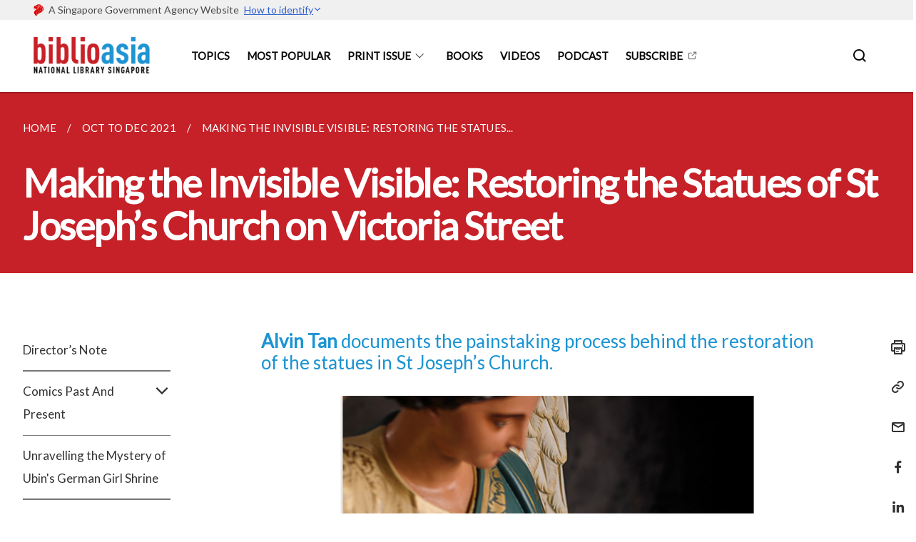

--- FILE ---
content_type: text/html; charset=UTF-8
request_url: https://biblioasia.nlb.gov.sg/vol-17/issue-3/oct-dec-2021/stjosephchurch/
body_size: 12780
content:
<!doctype html>
<html lang="en"><head><script>(function(w,d,s,l,i){w[l]=w[l]||[];w[l].push({'gtm.start':
  new Date().getTime(),event:'gtm.js'});var f=d.getElementsByTagName(s)[0],
  j=d.createElement(s),dl=l!='dataLayer'?'&l='+l:'';j.async=true;j.src=
  'https://www.googletagmanager.com/gtm.js?id='+i+dl;f.parentNode.insertBefore(j,f);
  })(window,document,'script','dataLayer','GTM-WXJKSPTL');
</script><meta charset="utf8">
    <meta name="viewport"
          content="width=device-width, user-scalable=yes, initial-scale=1.0">
    <meta http-equiv="X-UA-Compatible" content="ie=edge">
    <meta name="twitter:card" content="summary_large_image"><meta property="og:title" content="Making the Invisible Visible: Restoring the Statues of St Joseph’s Church on Victoria Street"><meta property="og:description" content="Alvin Tan documents the painstaking process behind the restoration of the statues in St Joseph’s Church.">
    <meta name="Description" CONTENT="Alvin Tan documents the painstaking process behind the restoration of the statues in St Joseph’s Church.">
    <meta property="og:image" content="https://biblioasia.nlb.gov.sg/images/vol-17-issue-3/st-joseph/St%20Joseph2.jpg">
    <meta property="og:url" content="https://biblioasia.nlb.gov.sg/vol-17/issue-3/oct-dec-2021/stjosephchurch/"><link rel="canonical" href="https://biblioasia.nlb.gov.sg/vol-17/issue-3/oct-dec-2021/stjosephchurch/" /><link rel="shortcut icon" href="/images/nlb-favicon.ico" type="image/x-icon"><link rel="stylesheet" href="/assets/css/styles.css">
    <link rel="stylesheet" href="/assets/css/blueprint.css">
    <link rel="stylesheet" href="/misc/custom.css">
    <link rel="stylesheet" href="https://fonts.googleapis.com/css?family=Lato:400,600" crossorigin="anonymous">
    <link href='https://cdnjs.cloudflare.com/ajax/libs/boxicons/2.0.9/css/boxicons.min.css' rel='stylesheet'><link type="application/atom+xml" rel="alternate" href="https://biblioasia.nlb.gov.sg/feed.xml" title="BiblioAsia" /><script src="https://assets.wogaa.sg/scripts/wogaa.js" crossorigin="anonymous"></script><title>Making the Invisible Visible: Restoring the Statues of St Joseph’s Church on Victoria Street</title>
</head>
<body>
<div class="masthead-container" id="navbar" onclick><section class="bp-section bp-masthead"><div class="bp-container">
      <div class="row is-multiline is-vcentered masthead-layout-container">
        <div class="col is-9-desktop is-12-touch has-text-centered-touch">
          <div class="masthead-layout" id="bp-masthead">
            <span
              class="sgds-icon sgds-icon-sg-crest is-size-5"
              style="color: red"
            ></span>
            <span style="display: table-cell; vertical-align: middle">
              <span class="banner-text-layout">
                <span class="is-text">
                  A Singapore Government Agency Website&ensp;
                </span>
                <span class="bp-masthead-button" id="masthead-dropdown-button">
                  <span class="is-text bp-masthead-button-text">
                    How to identify
                  </span>
                  <span
                    class="sgds-icon sgds-icon-chevron-down is-size-7"
                    id="masthead-chevron"
                  ></span>
                </span>
              </span>
            </span>
          </div>
          <div
            class="masthead-divider is-hidden"
            id="masthead-divider"
            style="padding-left: -12px; padding-right: -12px"
          ></div>
        </div>
        <div class="col banner-content-layout is-hidden" id="banner-content">
          <div class="banner-content">
            <img
              src="/assets/img/government_building.svg"
              class="banner-icon"
            />
            <div class="banner-content-text-container">
              <strong class="banner-content-title"
                >Official website links end with .gov.sg</strong
              >
              <p>
                Government agencies communicate via
                <strong> .gov.sg </strong>
                websites <span class="avoidwrap">(e.g. go.gov.sg/open)</span>.
                <a
                  href="https://go.gov.sg/trusted-sites"
                  class="banner-content-text bp-masthead-button-link bp-masthead-button-text"
                  target="_blank"
                  rel="noreferrer"
                >
                  Trusted website<Text style="letter-spacing: -3px">s</Text>
                </a>
              </p>
            </div>
          </div>
          <div class="banner-content">
            <img src="/assets/img/lock.svg" class="banner-icon" />
            <div class="banner-content-text-container">
              <strong class="banner-content-title"
                >Secure websites use HTTPS</strong
              >
              <p>
                Look for a
                <strong> lock </strong>(<img
                  src="/assets/img/lock.svg"
                  class="inline-banner-icon"
                />) or https:// as an added precaution. Share sensitive
                information only on official, secure websites.
              </p>
            </div>
          </div>
        </div>
      </div>
    </div>
  </section>
</section>
<nav class="navbar is-transparent">
        <div class="bp-container">

        <div class="navbar-brand">
            <a class="navbar-item" href="/">
                <img src="/images/Vol 21 Issue 4/logo_biblioasia_214.png" alt="Homepage" style="max-height:75px;max-width:200px;height:auto;width:auto;">
            </a>
            <div class="navbar-burger burger" data-target="navbarExampleTransparentExample">
                <span></span>
                <span></span>
                <span></span>
            </div>
        </div>
        <div id="navbarExampleTransparentExample" class="bp-container is-fluid margin--none navbar-menu">
            <div class="navbar-start"><div class="navbar-item is-hidden-widescreen is-search-bar">
                    <form action="/search/" method="get">
                        <div class="field has-addons">
                            <div class="control has-icons-left is-expanded">
                                <input class="input is-fullwidth" id="search-box-mobile" type="text" placeholder="What are you looking for?" name="query">
                                    <span class="is-large is-left">
                                    <i class="sgds-icon sgds-icon-search search-bar"></i>
                                    </span>
                            </div>
                        </div>
                    </form>
                </div><div class="navbar-item"><a href="/topics/adventure" class="navbar-item is-uppercase" style="height:100%;width:100%;">Topics</a><div class="selector is-hidden-touch is-hidden-desktop-only"></div>
                        </div><div class="navbar-item"><a href="/most-popular" class="navbar-item is-uppercase" style="height:100%;width:100%;">Most Popular</a><div class="selector is-hidden-touch is-hidden-desktop-only"></div>
                        </div><div class="navbar-item has-dropdown is-hoverable"><a href="/vol-21/issue-4/jan-mar-2026/" class="navbar-link is-uppercase">Print Issue</a><div class="navbar-dropdown"><a href="/vol-21/issue-4/jan-mar-2026/" class="navbar-item sub-link">Latest</a><a href="/all-issues/" class="navbar-item sub-link">All Issues</a></div>
                            <div class="selector is-hidden-touch is-hidden-desktop-only"></div>
                        </div><div class="navbar-item"><a href="/selected-books/2025/" class="navbar-item is-uppercase" style="height:100%;width:100%;">Books</a><div class="selector is-hidden-touch is-hidden-desktop-only"></div>
                        </div><div class="navbar-item"><a href="/videos/reels/" class="navbar-item is-uppercase" style="height:100%;width:100%;">Videos</a><div class="selector is-hidden-touch is-hidden-desktop-only"></div>
                        </div><div class="navbar-item"><a href="/podcast/about/" class="navbar-item is-uppercase" style="height:100%;width:100%;">Podcast</a><div class="selector is-hidden-touch is-hidden-desktop-only"></div>
                        </div><div class="navbar-item"><a href="https://form.gov.sg/616799db4d9b61001398f79b" target="_blank" rel="noopener nofollow" class="navbar-item is-uppercase" style="height:100%;width:100%;">Subscribe</a><div class="selector is-hidden-touch is-hidden-desktop-only"></div>
                        </div></div><div class="navbar-end is-hidden-touch is-hidden-desktop-only">
                    <div class="navbar-item"><a class="bp-button is-text is-large" style="text-decoration: none" id="search-activate">
                                <span class="sgds-icon sgds-icon-search is-size-4"></span>
                            </a></div>
                </div></div>
        </div>
    </nav>

    <div class="bp-container hide is-hidden-touch is-hidden-desktop-only search-bar" id="search-bar">
        <div class="row margin--top--sm margin--bottom--sm is-gapless">

            <div class="col">
                <form action="/search/" method="get">
                  <div class="field has-addons">
                      <div class="control has-icons-left is-expanded">
                          <input class="input is-fullwidth is-large" id="search-box" type="text" placeholder="What are you looking for?" name="query" autocomplete="off">
                          <span class="is-large is-left">
                            <i class="sgds-icon sgds-icon-search is-size-4 search-bar"></i>
                          </span>

                      </div>
                      <div class="control">
                          <button type="submit" class="bp-button is-secondary is-medium has-text-white search-button">SEARCH</button>
                      </div>
                  </div>
                </form>
            </div>
        </div>
    </div>
</div>
<div id="main-content" role="main" onclick><section class="bp-section is-small bp-section-pagetitle">
    <div class="bp-container ">
        <div class="row">
            <div class="col"><nav class="bp-breadcrumb" aria-label="breadcrumbs">
    <ul>
        <li><a href="/"><small>HOME</small></a></li><li><a href="/vol-17/issue-3/oct-dec-2021/director-note/"><small>OCT TO DEC 2021</small></a></li><li><a href="/vol-17/issue-3/oct-dec-2021/stjosephchurch/"><small>MAKING THE INVISIBLE VISIBLE: RESTORING THE STATUES...</small></a></li></ul>
</nav>
</div>
        </div>
    </div>
    <div class="bp-container">
        <div class="row">
            <div class="col">
                <h1 class="has-text-white"><b>Making the Invisible Visible: Restoring the Statues of St Joseph’s Church on Victoria Street</b></h1>
            </div>
        </div>
    </div></section><section class="bp-section padding--none is-hidden-desktop">
        <div class="bp-dropdown is-hoverable">
            <div class="bp-dropdown-trigger">
                <a class="bp-button bp-dropdown-button is-fullwidth" aria-haspopup="true" aria-controls="dropdown-menu">
                    <span><b><p>Making the Invisible Visible: Restoring the Statues of St Joseph’s Church on Victoria Street</p></b></span>
                    <span class="icon is-small">
                        <i class="sgds-icon sgds-icon-chevron-down is-size-4" aria-hidden="true"></i>
                    </span>
                </a>
            </div>
            <div class="bp-dropdown-menu has-text-left hide" id="dropdown-menu" role="menu">
                <div class="bp-dropdown-content"><a class="bp-dropdown-item third-level-nav-item-mobile " href="/vol-17/issue-3/oct-dec-2021/director-note/">
                                <p>Director’s Note</p>
                            </a><a class="bp-dropdown-item third-level-nav-header-mobile ">
                                    <p>Comics Past And Present<i class="sgds-icon sgds-icon-chevron-down is-pulled-right is-size-4" aria-hidden="true"></i></p>
                                </a>
                                <div class="third-level-nav-div-mobile is-hidden"><a class="bp-dropdown-item third-level-nav-item-mobile " href="/vol-17/issue-3/oct-dec-2021/singapore-comics/">
                                <p>Singapore Comics: Panels Past and Present</p>
                            </a><a class="bp-dropdown-item third-level-nav-item-mobile " href="/vol-17/issue-3/oct-dec-2021/singapore-comics-list/">
                                <p>A List of Singapore Comics</p>
                            </a></div><a class="bp-dropdown-item third-level-nav-item-mobile " href="/vol-17/issue-3/oct-dec-2021/ubinsgermangirlshrine/">
                                <p>Unravelling the Mystery of Ubin's German Girl Shrine</p>
                            </a><a class="bp-dropdown-item third-level-nav-item-mobile " href="/vol-17/issue-3/oct-dec-2021/theroleofforaging/">
                                <p>The Role of Foraging in Malay Cuisine</p>
                            </a><a class="bp-dropdown-item third-level-nav-item-mobile " href="/vol-17/issue-3/oct-dec-2021/moderngirl/">
                                <p>The Modern Girls of Pre-war Singapore</p>
                            </a><a class="bp-dropdown-item third-level-nav-item-mobile " href="/vol-17/issue-3/oct-dec-2021/ancientgold/">
                                <p>Ancient Gold in Southeast Asia</p>
                            </a><a class="bp-dropdown-item third-level-nav-item-mobile " href="/vol-17/issue-3/oct-dec-2021/strangevision/">
                                <p>Strange Visions of Singapore and the Malay Peninsula</p>
                            </a><a class="bp-dropdown-item third-level-nav-header-mobile ">
                                    <p>The Story Of Changi Airport<i class="sgds-icon sgds-icon-chevron-down is-pulled-right is-size-4" aria-hidden="true"></i></p>
                                </a>
                                <div class="third-level-nav-div-mobile is-hidden"><a class="bp-dropdown-item third-level-nav-item-mobile " href="/vol-17/issue-3/oct-dec-2021/changi-airport/">
                                <p>How Changi Airport Came  To Be</p>
                            </a><a class="bp-dropdown-item third-level-nav-item-mobile " href="/vol-17/issue-3/oct-dec-2021/changi-airport-photo-essay/">
                                <p>More About Changi Airport: A Photo Essay</p>
                            </a></div><a class="bp-dropdown-item third-level-nav-item-mobile " href="/vol-17/issue-3/oct-dec-2021/huianinsingapore/">
                                <p>Carving Cultural Imprints: The Hui'an in Singapore</p>
                            </a><a class="bp-dropdown-item third-level-nav-item-mobile " href="/vol-17/issue-3/oct-dec-2021/prewarphotography/">
                                <p>Exhibiting Photography in Prewar Singapore</p>
                            </a><a class="bp-dropdown-item third-level-nav-item-mobile has-text-secondary has-text-weight-bold" href="/vol-17/issue-3/oct-dec-2021/stjosephchurch/">
                                <p>Making the Invisible Visible: Restoring the Statues of St Joseph’s Church on Victoria Street</p>
                            </a></div>
            </div>
        </div>
    </section>

    <section class="bp-section">
        <div class="bp-container padding--top--lg padding--bottom--xl">
            <div class="row">
                <div class="col is-2 is-position-relative has-side-nav is-hidden-touch">
                    <div class="sidenav">
                        <aside class="bp-menu is-gt sidebar__inner">
                            <ul class="bp-menu-list"><li>
                                            <a class="" href="/vol-17/issue-3/oct-dec-2021/director-note/">Director’s Note</a>
                                        </li><li class="third-level-nav-header">
                                                <a class="third-level-nav-header " aria-label="Comics Past And Present">Comics Past And Present<i class="sgds-icon sgds-icon-chevron-down is-pulled-right is-size-4" aria-hidden="true"></i>
                                                </a>
                                            </li>
                                            <div class="third-level-nav-div is-hidden"><li><a class="third-level-nav-item padding--top--none " href="/vol-17/issue-3/oct-dec-2021/singapore-comics/">Singapore Comics: Panels Past and Present</a></li><li><a class="third-level-nav-item padding--top--none " href="/vol-17/issue-3/oct-dec-2021/singapore-comics-list/">A List of Singapore Comics</a></li></div><li>
                                            <a class="" href="/vol-17/issue-3/oct-dec-2021/ubinsgermangirlshrine/">Unravelling the Mystery of Ubin's German Girl Shrine</a>
                                        </li><li>
                                            <a class="" href="/vol-17/issue-3/oct-dec-2021/theroleofforaging/">The Role of Foraging in Malay Cuisine</a>
                                        </li><li>
                                            <a class="" href="/vol-17/issue-3/oct-dec-2021/moderngirl/">The Modern Girls of Pre-war Singapore</a>
                                        </li><li>
                                            <a class="" href="/vol-17/issue-3/oct-dec-2021/ancientgold/">Ancient Gold in Southeast Asia</a>
                                        </li><li>
                                            <a class="" href="/vol-17/issue-3/oct-dec-2021/strangevision/">Strange Visions of Singapore and the Malay Peninsula</a>
                                        </li><li class="third-level-nav-header">
                                                <a class="third-level-nav-header " aria-label="The Story Of Changi Airport">The Story Of Changi Airport<i class="sgds-icon sgds-icon-chevron-down is-pulled-right is-size-4" aria-hidden="true"></i>
                                                </a>
                                            </li>
                                            <div class="third-level-nav-div is-hidden"><li><a class="third-level-nav-item padding--top--none " href="/vol-17/issue-3/oct-dec-2021/changi-airport/">How Changi Airport Came  To Be</a></li><li><a class="third-level-nav-item padding--top--none " href="/vol-17/issue-3/oct-dec-2021/changi-airport-photo-essay/">More About Changi Airport: A Photo Essay</a></li></div><li>
                                            <a class="" href="/vol-17/issue-3/oct-dec-2021/huianinsingapore/">Carving Cultural Imprints: The Hui'an in Singapore</a>
                                        </li><li>
                                            <a class="" href="/vol-17/issue-3/oct-dec-2021/prewarphotography/">Exhibiting Photography in Prewar Singapore</a>
                                        </li><li>
                                            <a class="is-active" href="/vol-17/issue-3/oct-dec-2021/stjosephchurch/">Making the Invisible Visible: Restoring the Statues of St Joseph’s Church on Victoria Street</a>
                                        </li></ul>
                        </aside>
                    </div>
                </div>
                <div class="col is-8 is-offset-1-desktop is-12-touch print-content">
                    <div class="row">
                        <div class="col">
                            <div class="content"><h4 id="alvin-tan-documents-the-painstaking-process-behind-the-restoration-of-the-statues-in-st-josephs-church"><strong>Alvin Tan</strong> documents the painstaking process behind the restoration of the statues in St Joseph’s Church.</h4>

<p><img src="/images/vol-17-issue-3/st-joseph/FACING%20PAGE.jpg" alt="Alt text for image on Isomer site" /></p>
<div style="background-color: white;">Restoration of the statue of a guardian angel and child revealed their soft and gentle facial expressions and the detailed finery of their garments. <i>Courtesy of Saint Joseph’s Church (Victoria Street) and Pixelmusica Pte Ltd.</i></div>

<p>The spires, domes and sweeping roofs of houses of worship are at once expressions of faith and calls to encounter the divine. The dome of St Joseph’s Church, which tops a 20-metre-high octagonal belfry, makes that overture from its location along busy Victoria Street.</p>

<p>While the church’s architectural features are eye-catching at street level, much of the building remains hidden and invisible behind its walls. Inside, its treasures are revealed in their glory. Among these gems are the statues of saints and other figures that are strategically placed around the church for worshippers to encounter various manifestations of the divine.</p>

<p>As with many Catholic churches, St Joseph’s has its fair share of statues. But St Joseph’s probably has more statues than most churches here, given that its history dates back to 1853 when it was built by the Portuguese Mission. Known as São José (“St Joseph” in Portuguese), that Gothic-style building was demolished in 1906 and subsequently replaced with the current, larger building by noted architectural firm Swan &amp; Maclaren in 1912. Over the last 150 years or so, the church – which was gazetted as a national monument in 2005 – has accumulated a number of statues that have come to be beloved by worshippers.</p>

<p>The 30 or so statues in the church are physical connections to the history of the church and the Portuguese Mission in Singapore. These statues are also reminders of festivals, feast days and other activities that constitute the life of a church. So when the church authorities decided that a major restoration project for the building was needed to save it, they were determined that the statues be conserved as well.</p>

<h4 id="restoring-st-josephs"><strong>Restoring St Joseph’s</strong></h4>

<p>The restoration of the church initially started out as a paint job. But in June 2017, workers discovered intricate plasterwork hidden under decades of paintwork, exposing floral and foliage motifs.<sup id="fnref:1"><a href="#fn:1" class="footnote" rel="footnote" role="doc-noteref">1</a></sup> The discovery triggered a larger investigation into what else needed to be done, and a professional structural engineer was engaged to assess the building’s structural integrity.</p>

<p>The final report confirmed what had long been suspected: a major overhaul was needed. The building’s facade facing Victoria Street was tilted forward. Over time, this had caused cracks to ripple through the building’s 45-centimetre-thick walls. Some of these cracks stretched from the ground to the ceiling, while others were large enough to peer through. Further technical tests revealed that the building foundation had to be stabilised.</p>

<p>A decision was made to close the church in 2018 so that the structural issues could be rectified and the building restored. The entire restoration project was estimated to cost $24.4 million.<sup id="fnref:2"><a href="#fn:2" class="footnote" rel="footnote" role="doc-noteref">2</a></sup></p>

<p>Given that the church building would be undergoing a major restoration, it also made sense to look at what else needed to be repaired. As a result, church’s building committee began examining the possibility of restoring its 32 statues as well.</p>

<p>The statues are relatively young, dating from the early 20th century, and were mass-produced in plaster. Of the 32 statues, 14 were manufactured and distributed worldwide by Maison Raffl (also known as La Statue Religieuse), a well-known French manufacturer of religious statues. Little is known about where the other statues were manufactured. Some of these statues were bought by the church, while others were donated by individuals, or societies and associations affiliated to the church.</p>

<p>There were a number of options for dealing with these statues. One of the companies that the church approached said that the best (and only) approach was to strip the statues of all paintwork, including the original layer, and then repair and repaint them. This proposal was rejected because such a drastic process would result in the statues losing their material past(s) and become “new”.</p>

<p>To Monsignor Philip Heng, SJ,<sup id="fnref:3"><a href="#fn:3" class="footnote" rel="footnote" role="doc-noteref">3</a></sup> then the church rector, the statues had “a special historical value that connects them” to the church community. So while these were not expensive works of art, he felt it was important to conserve the statues.<sup id="fnref:4"><a href="#fn:4" class="footnote" rel="footnote" role="doc-noteref">4</a></sup></p>

<p>After the <em>Straits Times</em> ran an article in July 2017 about the church’s discovery of treasures hidden under paint,<sup id="fnref:5"><a href="#fn:5" class="footnote" rel="footnote" role="doc-noteref">5</a></sup> Filipa Machado, a Portuguese art restorer residing in Singapore, approached the church at the urging of friends to offer her services.</p>

<p><img src="/images/vol-17-issue-3/st-joseph/Filipa.jpg" alt="Alt text for image on Isomer site" /></p>
<div style="background-color: white;">Filipa Machado in her workshop, Singapore, 2021. She restored all the statues at St Joseph’s Church between 2018 and 2021. <i>Courtesy of Filipa Machado.</i></div>

<p>Trained in Lisbon and graduating top of her class in 1999, Machado had garnered about 17 years of experience working on restoration projects in Portugal. From 2009 to 2014, she was part of an award-winning restoration team that won the Prémio Vilalva award recognising excellence in the conservation of Portuguese cultural heritage at the Sacramento Church in Lisbon. In 2015, she clinched an award from the Portuguese Association of Museology for her work in restoring a 48-square-metre heritage mural painted in 1955 by the Portuguese artist Luis Dourdil.<sup id="fnref:6"><a href="#fn:6" class="footnote" rel="footnote" role="doc-noteref">6</a></sup></p>

<p>After reviewing Machado’s portfolio, the church building committee got her to undertake a small restoration work in order to assess her technical competence and skill. In the meantime, the committee also ran her credentials by the National Heritage Board. She passed the restoration test with flying colours and was given the task of restoring all the statues.</p>

<p>For Machado, the project was particularly meaningful and a source of pride as she would be “involved in the [restoration]project of a Portuguese Church [established in 1853] so far away from Portugal”.<sup id="fnref:7"><a href="#fn:7" class="footnote" rel="footnote" role="doc-noteref">7</a></sup></p>

<p>She was under no illusion that it would be an easy task. For a project of this size, a team is usually involved in the restoration, according to Machado. However, in this case, she was going solo.</p>

<p>The restoration project began in August 2018 and an air-conditioned workshop was built on the church grounds to ensure optimal storage conditions and minimise the need to transport the statues. Between 2018 and 2021, a total of 29 statues were restored. (Three statues were deemed beyond restoration and decommissioned.)</p>

<h4 id="making-the-invisible-visible"><strong>Making the Invisible Visible</strong></h4>

<p>At the start of the project, Machado did a comprehensive survey of the statues and put together a report for the building committee. In her initial assessment, she examined 24 statues to ascertain their physical condition. The report was mixed: 14 statues were in good physical condition, but had yellowed over time. Overpainting and haphazard repairs had also caused a further loss of detail and definition and some statues had missing fingers. Also missing were the objects representing the saints’ particular attributes or virtues.</p>

<p>The remaining statues were in poor physical condition: there were visible cracks, and the original paintwork was damaged and, in some instances, totally stripped off. A few statues were beyond restoration and repair.</p>

<p>Machado’s recommendation was to remove the overpaint, reconstruct the missing parts and restore the original paintwork.</p>

<p>Her approach was guided mainly by conservation principles. Every intervention had to be reversible, using techniques and materials that would only affect the statue minimally. Only durable, high-quality conservation-grade materials that were non-toxic and non-acidic could be used. Such materials would protect the work from future oxidation, water damage and exposure to light.</p>

<p>In addition to the technical aspects, Machado also had to ensure that the restoration faithfully represented the historical and cultural contexts of both the statue and the saint. Her sensitive approach is an indication of how the restoration of a material object can sit at the intersection of history, art, chemistry, material science and more.</p>

<h4 id="st-francis-xavier"><strong>St Francis Xavier</strong></h4>

<p>Machado’s first restoration piece was the statue of St Francis Xavier (1506–52), a task that took two weeks to complete. One of the seven original members of the Society of Jesus (also known as Jesuits), St Francis Xavier is remembered for his missionary work in establishing Christianity in Asia, the Malay Archipelago and Japan. Based in Melaka for several months in 1545, St Francis Xavier was informed that he had been appointed provincial of the “Indies and the countries beyond” while he was in Singapore at the end of 1551.<sup id="fnref:8"><a href="#fn:8" class="footnote" rel="footnote" role="doc-noteref">8</a></sup></p>

<p><img src="/images/vol-17-issue-3/st-joseph/St%20Joseph2.jpg" alt="Alt text for image on Isomer site" /></p>
<div style="background-color: white;">Restoring the statue of Francis Xavier took two weeks. The original statue (left) was dirty, jaundiced, with a flat facial expression, and full of cracks and abrasions. After restoration (right), the original porcelain white surplice (or tunic) with clear detailing and patterning can be clearly seen, while the dark-purple stole was restored to its original hue of lustrous, rich gold. <i>Courtesy of Saint Joseph’s Church (Victoria Street) and Pixelmusica Pte Ltd.</i></div>

<p>The 150-centimetre-tall plaster statue of the saint was in poor material condition. It was dirty and its surface was marred by cracks, abrasions, holes and other lacunae. Missing fingers had been replaced with crudely shaped plaster substitutes. Although coats of paint had been applied over the decades, mostly based on the painters’ imagination and preference, these had little regard for the original colour, hue, tone and shade.</p>

<p>Fine details were also painted over, causing the statue to lose definition. It had a mildly jaundiced skin tone and its facial expression was flat and lacked affect. A dark-purple stole (a band of cloth used as a liturgical vestment by ordained ministers) only made the statue look gloomy and dirty. In short, St Francis Xavier had aged a lot and rather ungracefully.</p>

<p>The first step in the restoration work involved cleaning off the surface dirt and determining the number of layers of overpaint. Small areas were examined by using a stainless steel surgical scalpel to scrape away thin layers of overpaint.</p>

<p>After exposing the original paintwork, a suitable solvent was applied with a brush to dissolve and remove the overpaint. Ethanol, which is colourless and evaporates quickly and cleanly, was then used to remove any residual paint. All the old physical repairs were also removed. Lumps of plaster, glue and even the odd nail were carefully taken out with a precision power drill. A solvent was also used to dissolve visible rust.</p>

<p>Having revealed the original paintwork and stabilised the statue’s structural integrity, physical repairs began. Two replacement thumbs and one replacement finger were fabricated from plaster and then attached to the statue with conservation-grade glue. Conservation-grade filler – more durable, has stronger adhesive qualities and is less toxic – was used to fill in small holes, replace missing plaster and smooth over abrasions.</p>

<p>To protect the original paintwork from oxidation, scratches, water damage and dirt, the statue was then varnished and a layer of water-resistant acrylic resin applied.</p>

<p>Next, pigment was used to restore St Francis Xavier’s surplice – a tunic with large sleeves, usually knee length, worn by the clergy – to its original porcelain white, with particular attention given to the detailing and patterning at its hem. The dark-purple stole was restored to its original hue of lustrous, rich gold using a gilding liquid made from mixing real gold leaf with varnish.</p>

<p>With its now soulful eyes, kindly visage and handsome vestments, the restored statue of St Francis Xavier will once again grace the church building.</p>

<h4 id="guardian-angel-and-child"><strong>Guardian Angel and Child</strong></h4>

<p>Angels feature prominently in the Bible and Catholics traditionally believe that there are guardian angels who watch over, guide, protect and accompany the faithful throughout their lives.</p>

<p>In St Joseph’s, the statue of a guardian angel sits in a niche situated after the portico, welcoming worshippers just as they enter the church. The guardian angel, with a child under its protective mantle and the shadow of its wings, looks on the child and points his finger heavenward.</p>

<p>Unfortunately, years of overpainting had hardened the facial expressions of the angel and child. The angel wore a nonchalant fixed stare while the child responded with a look of doubt. The friendly relationship of trust and protection, so pronounced in the original statue, had been lost. Further work uncovered details on the angel’s wings and mantle. With the dirt and overpaint stripped away, the soft and gentle aspects of the facial expressions of the statue were revealed. Using the same process as she did in the restoration of the statue of St Francis Xavier, Machado reinstated the detailed finery that clothed both the angel and child.</p>

<p><img src="/images/vol-17-issue-3/st-joseph/Guardian%20Angel.jpg" alt="Alt text for image on Isomer site" /></p>
<div style="background-color: white;">Before restoration, the guardian angel had a nonchalant fixed stare while the child had a look of doubt. <i>Courtesy of Saint Joseph’s Church (Victoria Street) and Pixelmusica Pte Ltd.</i></div>

<h4 id="st-sebastian"><strong>St Sebastian</strong></h4>

<p>The biggest technical challenge in the entire project was the restoration of the plaster statue of St Sebastian, the patron saint of archers, athletes and soldiers. Martyred in third-century Rome during the Roman emperor Diocletian’s persecution of Christians, St Sebastian is usually depicted as a handsome, fair-skinned youth pierced by arrows. The difficulty in restoring this statue was not because much of the original paintwork had been lost. In fact, it was the opposite.</p>

<p>When evaluating the statue, Machado “was surprised by the pristine condition of the original chromatic layer” because “when an artwork is so heavily repainted, it is because the original condition is bad”.</p>

<p>To preserve the original paintwork, she chose therefore to remove the overpaint by hand rather than risk damaging it by using a chemical solvent. Because she had to “remove all the overpaint with a scalpel very slowly and carefully”, Machado said that she came to “appreciate every detail of the statue”.<sup id="fnref:9"><a href="#fn:9" class="footnote" rel="footnote" role="doc-noteref">9</a></sup> Over a fortnight, she spent consecutive 12-hour days to complete the removal process.</p>

<p><img src="/images/vol-17-issue-3/st-joseph/St%20Sebastian.jpg" alt="Alt text for image on Isomer site" /></p>
<div style="background-color: white;">To preserve the original paintwork on the plaster statue of St Sebastian, the layers of paint were carefully removed by hand using a scalpel rather than a chemical solvent. <i>Courtesy of Saint Joseph’s Church (Victoria Street) and Pixelmusica Pte Ltd.</i></div>

<p>It was an effort that fully stretched Machado’s professional and technical skills. She had to constantly make judgement calls based on her experience, guided by visual inspections and tactile feedback when applying the scalpel. This was complicated by the knowledge that any damage to the original chromatic layer due to clumsy or hasty execution would be irreversible.</p>

<p>In the end though, all that effort paid off. Machado said she was “very moved by the [facial] expression of the statue” and she was pleased to be able to “bring it back to its original condition”. <sup id="fnref:10"><a href="#fn:10" class="footnote" rel="footnote" role="doc-noteref">10</a></sup></p>

<p>Looking back, Machado said she was extremely proud of the work she had been able to accomplish on this project, “to have done such a big number of artworks by myself in such a short amount of time”.<sup id="fnref:11"><a href="#fn:11" class="footnote" rel="footnote" role="doc-noteref">11</a></sup></p>

<h4 id="st-agnes-and-st-roch"><strong>St Agnes and St Roch</strong></h4>

<p>Of all the statues Machado restored, her favourite is that of St Agnes of Rome, a patron saint of virgins, girls and chastity. St Agnes was merely a young girl of 12 or 13 when she was martyred during a wave of persecutions in 303 CE unleashed by the Roman emperor Diocletian. The statue depicts a young woman with long, flowing tresses, wearing a Roman tunic with a palla (long shawl) draped over it. In her left arm, she is cradling a lamb.</p>

<p>Unfortunately, the old paint job had given the statue a flat and lifeless appearance. After Machado removed the old paint and restored the statue to its original appearance, the lavishly patterned ivory white tunic and emerald green palla decorated with an intricate gold motif became visible. The headband was festooned with dusty-vermillion roses, which complemented the soft tones of rose pink on her cheeks.</p>

<p><img src="/images/vol-17-issue-3/st-joseph/St%20Agnes2.jpg" alt="Alt text for image on Isomer site" /></p>
<div style="background-color: white;">Before restoration, the statue of St Agnes of Rome (left) had a flat and lifeless appearance. After the restoration (right), the patterned ivory white tunic and emerald green <i>palla</i> with an intricate gold motif can be seen. <i>Courtesy of Saint Joseph’s Church (Victoria Street) and Pixelmusica Pte Ltd.</i></div>

<p>Machado’s other favourite statue is St Roch, a male saint canonised in the 16th century. Among other things, St Roch is a patron saint of dogs, invalids, the falsely accused and bachelors. Machado “love[d] all the decorative elements of its clothing” and being an animal lover, the inclusion of a dog as part of the statue delighted her. She felt that it was “one of the most beautiful of the male [statues]” she had restored.<sup id="fnref:12"><a href="#fn:12" class="footnote" rel="footnote" role="doc-noteref">12</a></sup></p>

<p><img src="/images/vol-17-issue-3/st-joseph/St%20Roch.jpg" alt="Alt text for image on Isomer site" /></p>
<div style="background-color: white;">The statue of St Roch, the Catholic patron saint of dogs, is always depicted with a canine at his feet. <i>Courtesy of Saint Joseph’s Church (Victoria Street) and Pixelmusica Pte Ltd.</i></div>

<h4 id="the-way-of-truth-beauty-and-goodness"><strong>The Way of Truth, Beauty and Goodness</strong></h4>

<p>As the restoration of St Joseph’s Church approaches completion in late 2021, after almost three years, its full architectural splendour will be made visible with its original flooring reinstated, new lighting and paintwork. The statues will once again take up their places in niches that line the nave and transept, their finery revealed by soft illumination.</p>

<p>Reverend Father Joe Lopez Carpio, the current rector, is pleased with the outcome of Machado’s hard work: “The statue restoration has been executed professionally alongside the building restoration. The statues no longer have any cracks or other physical damage. Their original colours have been restored, together with their facial expressions, which make them come alive. We are now working to perfect the illumination for the statues so that their restored beauty can be seen by every visitor to the church.”<sup id="fnref:13"><a href="#fn:13" class="footnote" rel="footnote" role="doc-noteref">13</a></sup> In short, to encounter the invisible that has been made visible.<sup id="fnref:14"><a href="#fn:14" class="footnote" rel="footnote" role="doc-noteref">14</a></sup></p>

<p>Postscript: The church was reopened on its 110th anniversary on 30 June 2022 .<sup id="fnref:15"><a href="#fn:15" class="footnote" rel="footnote" role="doc-noteref">15</a></sup></p>

<div style="background-color: white;">
<br />
<b>Alvin Tan</b>  is an independent researcher and writer with a strong focus on Singapore history, heritage and society. He is the author of <i>Singapore: A Very Short History – From Temasek to Tomorrow</i> and the editor of <i>Singapore at Random: Magic, Myths and Milestones</i>.</div>

<h4 id="notes"><strong>NOTES</strong></h4>

<div class="footnotes" role="doc-endnotes">
  <ol>
    <li id="fn:1">
      <p>Melody Zaccheus and Adrian Lim, “<a href="http://eresources.nlb.gov.sg/newspapers/Digitised/Article/straitstimes20170730-1.2.12.7">Treasures Hidden Under Layers of Paint</a>,” <em>Straits Times</em>, 30 July 2017, 14. (From NewspaperSG) <a href="#fnref:1" class="reversefootnote" role="doc-backlink">&#8617;</a></p>
    </li>
    <li id="fn:2">
      <p>Saint Joseph’s Church, <em>Restoring Saint Joseph’s Church: Bringing Life and Colour to a National Treasure</em> (Singapore: Saint Joseph’s Church, undated), 44. (Not available in NLB’s holdings) <a href="#fnref:2" class="reversefootnote" role="doc-backlink">&#8617;</a></p>
    </li>
    <li id="fn:3">
      <p>Members of the Society of Jesus – a religious order of the Catholic church headquartered in France – use the letters SJ after their personal names. This is an abbreviation of their Congregation’s name. The members of this order are called Jesuits. <a href="#fnref:3" class="reversefootnote" role="doc-backlink">&#8617;</a></p>
    </li>
    <li id="fn:4">
      <p>Monsignor Philip Heng, SJ, interview, 17 July 2021. <a href="#fnref:4" class="reversefootnote" role="doc-backlink">&#8617;</a></p>
    </li>
    <li id="fn:5">
      <p>Zaccheus and Lim, “<a href="http://eresources.nlb.gov.sg/newspapers/Digitised/Article/straitstimes20170730-1.2.12.7">Treasures Hidden Under Layers of Paint</a>.” <a href="#fnref:5" class="reversefootnote" role="doc-backlink">&#8617;</a></p>
    </li>
    <li id="fn:6">
      <p>Luis Dourdil (1914–89) was a 20th-century Portuguese artist. A self-taught man, he created several notable wall paintings and murals. See “Luis Dourdil,” Prabook, accessed 16 July 2021, https://prabook.com/web/luis.dourdil/3742719. <a href="#fnref:6" class="reversefootnote" role="doc-backlink">&#8617;</a></p>
    </li>
    <li id="fn:7">
      <p>Filipa Machado, interview, 26 February 2021; Filipa Machado, email , 22 July 2021. <a href="#fnref:7" class="reversefootnote" role="doc-backlink">&#8617;</a></p>
    </li>
    <li id="fn:8">
      <p>“Saint Francis Xavier,” Jesuits, accessed 15 June 2021, https://www.jesuits.global/saint-blessed/saint-francis-xavier/. <a href="#fnref:8" class="reversefootnote" role="doc-backlink">&#8617;</a></p>
    </li>
    <li id="fn:9">
      <p>Filipa Machado, email, 22 July 2021. <a href="#fnref:9" class="reversefootnote" role="doc-backlink">&#8617;</a></p>
    </li>
    <li id="fn:10">
      <p>Filipa Machado, interview, 26 February 2021. <a href="#fnref:10" class="reversefootnote" role="doc-backlink">&#8617;</a></p>
    </li>
    <li id="fn:11">
      <p>Filipa Machado, interview, 26 February 2021. <a href="#fnref:11" class="reversefootnote" role="doc-backlink">&#8617;</a></p>
    </li>
    <li id="fn:12">
      <p>Filipa Machado, interview, 26 February 2021; Filipa Machado, email, 22 July 2021. <a href="#fnref:12" class="reversefootnote" role="doc-backlink">&#8617;</a></p>
    </li>
    <li id="fn:13">
      <p>Reverend Father Joe Lopez Carpio, email, 30 July 2021. <a href="#fnref:13" class="reversefootnote" role="doc-backlink">&#8617;</a></p>
    </li>
    <li id="fn:14">
      <p>St John of Damascus wrote: “For the invisible things of God since the creation of the world are made visible through images.” See “Medieval Sourcebook: John of Damascus, in Defense of Icons c. 730,” Fordham University, accessed 18 August 2021, https://sourcebooks.fordham.edu/source/johndam-icons.asp. <a href="#fnref:14" class="reversefootnote" role="doc-backlink">&#8617;</a></p>
    </li>
    <li id="fn:15">
      <p>Ng Keng Gene, “<a href="https://www.straitstimes.com/singapore/community/restored-st-josephs-church-in-victoria-st-reopens-on-its-110th-anniversary">Restored St Joseph’s Church in Victoria Street Reopens on its 110th Anniversary</a>,” <em>Straits Times</em>, 1 July 2022. <a href="#fnref:15" class="reversefootnote" role="doc-backlink">&#8617;</a></p>
    </li>
  </ol>
</div>
</div>
                        </div>
                    </div>
                </div><div class="col is-1 has-float-btns is-position-relative is-hidden-touch">
    <div class="float-buttons">
        <div class="actionbar__inner">
            <button class="bp-button" id="print-button" aria-label="Print">
              <i 
              class="sgds-icon sgds-icon-print is-size-4">
              </i>
            </button>
        </div>
        <div class="actionbar__inner padding--top--sm">
            <button class="bp-button" id="copy-link" aria-label="Copy Link">
              <i 
              class="sgds-icon sgds-icon-link is-size-4">
              </i>
            </button>
            <input id="page-url" type="text" class="hide" value="https://biblioasia.nlb.gov.sg/vol-17/issue-3/oct-dec-2021/stjosephchurch/"></div>
        <div class="actionbar__inner padding--top--sm">
            <a href="mailto:?Subject=Making the Invisible Visible: Restoring the Statues of St Joseph’s Church on Victoria Street&amp;Body= https://biblioasia.nlb.gov.sg/vol-17/issue-3/oct-dec-2021/stjosephchurch/" id="mail-anchor" aria-label="Mail">
            <button class="bp-button">
            <i 
              class="sgds-icon sgds-icon-mail is-size-4">
            </i>
            </button>
            </a>
        </div>
        <div class="actionbar__inner padding--top--sm"><a href="http://www.facebook.com/sharer.php?u={{page.url|absolute_url|escape}}" target="_blank" rel="noopener nofollow" id="fb-anchor" aria-label="Share in Facebook">
            <button class="bp-button">
              <i 
              class="sgds-icon sgds-icon-facebook-alt is-size-4">
              </i>
            </button>
            </a>
        </div>
        <div class="actionbar__inner padding--top--sm"><a href="https://www.linkedin.com/sharing/share-offsite/?url={{page.url|absolute_url|escape}}&title={{page.title}}" target="_blank" rel="noopener nofollow" id="li-anchor" aria-label="Share in LinkedIn">
            <button class="bp-button">
              <i 
              class="sgds-icon sgds-icon-linkedin-alt is-size-4">
              </i>
            </button>
            </a>
        </div>
    </div>
</div>

<script src="/assets/js/print.js"></script>
</div>
        </div>
    </section><section class="bp-section bottom-navigation">
                        <div>
                            <a href="/vol-17/issue-3/oct-dec-2021/prewarphotography/" class="is-full">
                                <p class="has-text-weight-semibold"><span class="sgds-icon sgds-icon-arrow-left is-size-4"></span> PREVIOUS </p>
                                <p class="is-hidden-mobile">Exhibiting Photography in Prewar Singapore</p>
                            </a>
                        </div>
                    </section></div><footer class="bp-footer top-section" onclick>
    <div class="bp-container ">
        <div class="row">
            <div class="col header padding--top--lg padding--bottom--lg">
                <h5 class="sub-header has-text-white">
                    <b>BiblioAsia</b>
                </h5>
            </div>
        </div>
        <div class="row is-top"><div class="row col is-multiline is-hidden-tablet-only is-hidden-mobile "><div class="col footer-page-links is-one-fifth is-hidden-tablet-only is-hidden-mobile padding--bottom--lg is-left"><p class="sub-header">
                                <b><a href="/topics/adventure" class="has-text-white">Topics</a></b>
                            </p>
                        </div><div class="col footer-page-links is-one-fifth is-hidden-tablet-only is-hidden-mobile padding--bottom--lg is-left"><p class="sub-header">
                                <b><a href="/most-popular" class="has-text-white">Most Popular</a></b>
                            </p>
                        </div><div class="col footer-page-links is-one-fifth is-hidden-tablet-only is-hidden-mobile padding--bottom--lg is-left"><p class="sub-header">
                                <b><a href="/vol-21/issue-4/jan-mar-2026/" class="has-text-white">Print Issue</a></b>
                            </p><p class="is-hidden-tablet-only is-hidden-mobile">
                                    <a href="/vol-21/issue-4/jan-mar-2026/">Latest</a>
                                </p><p class="is-hidden-tablet-only is-hidden-mobile">
                                    <a href="/all-issues/">All Issues</a>
                                </p></div><div class="col footer-page-links is-one-fifth is-hidden-tablet-only is-hidden-mobile padding--bottom--lg is-left"><p class="sub-header">
                                <b><a href="/selected-books/2025/" class="has-text-white">Books</a></b>
                            </p>
                        </div><div class="col footer-page-links is-one-fifth is-hidden-tablet-only is-hidden-mobile padding--bottom--lg is-left"><p class="sub-header">
                                <b><a href="/videos/reels/" class="has-text-white">Videos</a></b>
                            </p>
                        </div><div class="col footer-page-links is-one-fifth is-hidden-tablet-only is-hidden-mobile padding--bottom--lg is-left"><p class="sub-header">
                                <b><a href="/podcast/about/" class="has-text-white">Podcast</a></b>
                            </p>
                        </div><div class="col footer-page-links is-one-fifth is-hidden-tablet-only is-hidden-mobile padding--bottom--lg is-left"><p class="sub-header">
                                <b><a href="https://form.gov.sg/616799db4d9b61001398f79b" target="_blank" rel="noopener nofollow" class="has-text-white">Subscribe</a></b>
                            </p>
                        </div></div>
        </div><div class="row padding--top--lg is-left-desktop-only is-hidden-tablet-only is-hidden-mobile"  id="social-link-desktop-tablet">
            <div class="col is-flex is-two-thirds padding--top--sm padding--bottom--sm">
                <ul class='footer-link-container'><li><p><a href="/pages/about-us/">About Us</a></p>
                                </li><li><p><a href="/contact-us/">Contact Us</a></p>
                        </li><li><p><a href="https://www.tech.gov.sg/report-vulnerability/">Report Vulnerability</a></p></li><li><p><a href="/privacy/">Privacy Statement</a></p></li><li><p><a href="/terms-of-use/">Terms of Use</a></p></li>
                </ul>
            </div><div class="col social-link-container has-text-right-desktop padding--top--sm padding--bottom--sm is-hidden-tablet-only is-hidden-mobile"><a href="https://www.facebook.com/NationalLibrarySG" target="_blank" rel="noopener nofollow" class="social-link padding--left padding--bottom is-inline-block">
                            <span class="sgds-icon sgds-icon-facebook is-size-4" title="Facebook"></span>
                        </a><a href="https://www.youtube.com/c/NLBsg" target="_blank" rel="noopener nofollow" class="social-link padding--left padding--bottom is-inline-block">
                            <span class="sgds-icon sgds-icon-youtube is-size-4" title="YouTube"></span>
                        </a><a href="https://www.instagram.com/NationalLibrarySG/" target="_blank" rel="noopener nofollow" class="social-link padding--left padding--bottom is-inline-block">
                            <span class="bx bxl-instagram-alt is-size-4" title="Instagram"></span>
                        </a></div></div><div class="row">
            <div class="col footer-page-links is-hidden-desktop"><p>
                            <a href="/topics/adventure">Topics</a>
                        </p><p>
                            <a href="/most-popular">Most Popular</a>
                        </p><p>
                            <a href="/vol-21/issue-4/jan-mar-2026/">Print Issue</a>
                        </p><p>
                            <a href="/selected-books/2025/">Books</a>
                        </p><p>
                            <a href="/videos/reels/">Videos</a>
                        </p><p>
                            <a href="/podcast/about/">Podcast</a>
                        </p><p>
                            <a href="https://form.gov.sg/616799db4d9b61001398f79b" target="_blank" rel="noopener nofollow">Subscribe</a>
                        </p></div>
        </div>
        <div class="row is-hidden-desktop is-vcentered">
            <div class="col padding--top--md padding--bottom--md">
                <div class="col divider padding--top--none padding--bottom--none"></div>
            </div>
        </div>
        <div class="row">
            <div class="col is-hidden-desktop is-two-thirds padding--top--sm padding--bottom--sm"><p><a href="/pages/about-us/">About Us</a></p><p><a href="/contact-us/">Contact Us</a></p><p><a href="https://www.tech.gov.sg/report-vulnerability/">Report Vulnerability</a></p><p><a href="/privacy/">Privacy Statement</a></p><p><a href="/terms-of-use/">Terms of Use</a></p>
            </div>
        </div>
        <div class="row">
            <div class="col social-link-container is-hidden-desktop padding--top--lg padding--bottom--none"><a href="https://www.facebook.com/NationalLibrarySG" target="_blank" rel="noopener nofollow" class="social-link padding--right" title="Facebook">
                        <span class="sgds-icon sgds-icon-facebook is-size-4"></span>
                    </a><a href="https://www.youtube.com/c/NLBsg" target="_blank" rel="noopener nofollow" class="social-link padding--right" title="YouTube">
                        <span class="sgds-icon sgds-icon-youtube is-size-4"></span>
                    </a><a href="https://www.instagram.com/NationalLibrarySG/" target="_blank" rel="noopener nofollow" class="social-link padding--right" title="Instagram">
                        <span class="bx bxl-instagram-alt is-size-4"></span>
                    </a></div>
        </div>
    </div>
</footer><footer class="bp-footer bottom-section" onclick>
    <div class="bp-container">
        <div class="row is-vcentered">
            <div class="col padding--top--md padding--bottom--md">
                <div class="col divider padding--top--none padding--bottom--none"></div>
            </div>
        </div>
        <div class="row is-vcentered">
            <div class="col has-text-left-desktop has-text-left-tablet has-text-left-mobile">
                <ul>
                    <li>
                        <p class="footer-credits"><a href="https://www.isomer.gov.sg/" target="_blank" rel="noopener nofollow">Created with <img src="/assets/img/isomer_logo.svg" alt="Isomer Logo"></a>
                        </p>
                    </li>
                    <li>
                        <p class="footer-credits"><a href="https://www.open.gov.sg/" target="_blank" rel="noopener nofollow">Built by <img src="/assets/img/ogp_logo.svg" alt="Open Government Products Logo"></a>
                        </p>
                    </li>
                </ul>
            </div>
            <div class="col has-text-right-desktop is-hidden-mobile is-hidden-tablet-only">
                <p class="footer-credits">
                    &copy; 2026
                        National Library Board, Singapore, Last Updated 19 Jan 2026</p>
            </div>
        </div>
        <div class="row is-vcentered padding--top--sm">
            <div class="col is-hidden-desktop">
                <p class="footer-credits">
                    &copy; 2026
                        National Library Board, Singapore, <br class="tablet-no-break">Last Updated 19 Jan 2026</p>
            </div>
        </div>
    </div>
</footer><script src="https://cdnjs.cloudflare.com/ajax/libs/babel-polyfill/7.8.3/polyfill.min.js" integrity="sha384-N9GWJ6gGT4pUnJPVgFMCKy3eTg1Xg5NbjqHSoUSazWLr85eR1/JT1BM7Dv2qtFum" crossorigin="anonymous"></script>
<script src="https://cdnjs.cloudflare.com/ajax/libs/modernizr/2.8.3/modernizr.min.js" integrity="sha256-0rguYS0qgS6L4qVzANq4kjxPLtvnp5nn2nB5G1lWRv4=" crossorigin="anonymous"></script>
<script src="https://cdnjs.cloudflare.com/ajax/libs/jquery/3.5.0/jquery.min.js" integrity="sha384-LVoNJ6yst/aLxKvxwp6s2GAabqPczfWh6xzm38S/YtjUyZ+3aTKOnD/OJVGYLZDl" crossorigin="anonymous"></script><script src="/assets/js/accordion.js" crossorigin="anonymous"></script>
<script src="/assets/js/sideNav-offset.js" crossorigin="anonymous"></script>
<script src="/assets/js/jquery.resize-sensor.js" crossorigin="anonymous"></script>
<script src="/assets/js/jquery.sticky-sidebar.js" crossorigin="anonymous"></script>
<script src="/assets/js/common.js" crossorigin="anonymous"></script>
<script src="/assets/js/masthead-content-dropdown.js" crossorigin="anonymous"></script><script src="https://cdnjs.cloudflare.com/ajax/libs/print-js/1.6.0/print.min.js" integrity="sha512-16cHhHqb1CbkfAWbdF/jgyb/FDZ3SdQacXG8vaOauQrHhpklfptATwMFAc35Cd62CQVN40KDTYo9TIsQhDtMFg==" crossorigin="anonymous"></script>
<script src="/assets/js/floating-buttons.js" crossorigin="anonymous"></script>
<script src="/assets/js/left-nav-interaction.js" crossorigin="anonymous"></script>
<script src="https://www.instagram.com/static/bundles/es6/EmbedSDK.js/ab12745d93c5.js" integrity="sha384-uCmurhfuSbKidtlFxpgv2j4yIWVfYbrJaFrj62TR3NpFp+msiMilcvgz0gsDY2Yj" crossorigin="anonymous"></script><script async src="/assets/js/autotrack.js"></script><script async src="https://www.googletagmanager.com/gtag/js?id=G-3RT85MXN6L"></script>
<script src="/assets/js/google-tag.js"></script><noscript><iframe src="https://www.googletagmanager.com/ns.html?id=GTM-WXJKSPTL"
  height="0" width="0" style="display:none;visibility:hidden"></iframe></noscript></body>
</html>

--- FILE ---
content_type: text/css; charset=UTF-8
request_url: https://biblioasia.nlb.gov.sg/misc/custom.css
body_size: -138
content:
.bg-primary{background-color:#c62128 !important}.bg-secondary{background-color:#1c94d2 !important}.bg-media-color-1{background-color:#ffdf50}.bg-media-color-1:hover{background-color:#ffd61d}.bg-media-color-2{background-color:#f3c751}.bg-media-color-2:hover{background-color:#f0b821}.bg-media-color-3{background-color:#1b1ba7}.bg-media-color-3:hover{background-color:#14147b}.bg-media-color-4{background-color:#2867d8}.bg-media-color-4:hover{background-color:#1f52ae}.bg-media-color-5{background-color:#ebd41a}.bg-media-color-5:hover{background-color:#c1ae11}.bg-1{background:url("https://c.stocksy.com/a/YY3500/z0/1205314.jpg") no-repeat left 50%;-webkit-background-size:cover;background-size:cover}.bg-2{background:url("https://c.stocksy.com/a/FY3500/z0/1205295.jpg") no-repeat left 50%;-webkit-background-size:cover;background-size:cover}.bg-3{background:url("https://c.stocksy.com/a/L1o500/z0/1383923.jpg") no-repeat left 50%;-webkit-background-size:cover;background-size:cover}.bg-4{background:url("https://c.stocksy.com/a/Z22000/z0/7847.jpg") no-repeat left 50%;-webkit-background-size:cover;background-size:cover}.bg-gradient{background:#b41e8e;background:-moz-linear-gradient(45deg, #b41e8e 0%, #5c3f9e 50%, #0061af 100%);background:-webkit-linear-gradient(45deg, #b41e8e 0%, #5c3f9e 50%, #0061af 100%);background:linear-gradient(45deg, #b41e8e 0%, #5c3f9e 50%, #0061af 100%);filter:progid:DXImageTransform.Microsoft.gradient( startColorstr='#b41e8e', endColorstr='#0061af',GradientType=1 )}.bg-singpass{background:#be2e7d;background:-moz-linear-gradient(45deg, #be2e7d 0%, #d64e54 100%);background:-webkit-linear-gradient(45deg, #be2e7d 0%, #d64e54 100%);background:linear-gradient(45deg, #be2e7d 0%, #d64e54 100%);filter:progid:DXImageTransform.Microsoft.gradient( startColorstr='#be2e7d', endColorstr='#d64e54',GradientType=1 )}.bg-beeline{background:#009d62;background:-moz-linear-gradient(45deg, #009d62 0%, #0094d3 100%);background:-webkit-linear-gradient(45deg, #009d62 0%, #0094d3 100%);background:linear-gradient(45deg, #009d62 0%, #0094d3 100%);filter:progid:DXImageTransform.Microsoft.gradient( startColorstr='#009d62', endColorstr='#0094d3',GradientType=1 )}.bg-parkingsg{background:#0164b6;background:-moz-linear-gradient(45deg, #0164b6 0%, #04a4e3 100%);background:-webkit-linear-gradient(45deg, #0164b6 0%, #04a4e3 100%);background:linear-gradient(45deg, #0164b6 0%, #04a4e3 100%);filter:progid:DXImageTransform.Microsoft.gradient( startColorstr='#0164b6', endColorstr='#04a4e3',GradientType=1 )}.is-primary{background-color:#c62128 !important}.is-secondary{background-color:#1c94d2 !important}.has-text-primary{color:#c62128 !important}.has-text-secondary{color:#1c94d2 !important}.bp-menu-list a.is-active{color:#1c94d2 !important;border-bottom:2px solid #1c94d2 !important}.bp-menu-list a.is-active:hover{border-bottom:2px solid #1c94d2 !important}.bp-menu-list a:hover{color:#1c94d2 !important;border-bottom:1px solid #1c94d2 !important}.bp-button.is-text span:hover,.bp-button.is-text span:focus{color:#1c94d2}.bp-button:hover{color:#1c94d2}.bp-sec-button{color:#1c94d2}.bp-sec-button span{border-bottom:2px solid #1c94d2 !important}.bp-sec-button:hover span{border-bottom:2px solid #3cabe5 !important;color:#3cabe5 !important}.bp-sec-button:hover i{color:#3cabe5 !important}.bottom-navigation a{background-color:#1c94d2}.bottom-navigation a:hover{background-color:#1674a5 !important}.bp-section.bp-section-pagetitle{background-color:#c62128 !important}.pagination span:hover{border-color:#1c94d2;color:#1c94d2}.pagination span.selected-page:hover{background-color:#1c94d2;border-color:#1c94d2}.pagination .selected-page{background-color:#1c94d2;border-color:#1c94d2}#key-highlights{background-color:#c62128}#key-highlights .col{border-left:1px solid #9a1a1f}@media screen and (max-width: 1023px){#key-highlights .col{border-top:1px solid #9a1a1f}}#key-highlights .col:hover{background-color:#9a1a1f}@media screen and (max-width: 1023px){.navbar-start .navbar-item a.active{border-bottom:2px solid #1c94d2}}.navbar .navbar-link:hover:after{border-bottom:1px solid #1c94d2;border-left:1px solid #1c94d2}.navbar .navbar-item .sub-link.is-active{color:#1c94d2}.navbar .navbar-item .selector.active{background-color:#1c94d2}@media screen and (min-width: 1024px){.navbar .navbar-item.active{border-bottom:1px solid #1c94d2}}.navbar .navbar-item:hover a{color:#1c94d2}.navbar .navbar-item:hover .selector{background-color:#1c94d2}.content h1,.content h2,.content h3,.content h4,.content h5{color:#1c94d2}.content h1 strong,.content h2 strong,.content h3 strong,.content h4 strong,.content h5 strong{color:#1c94d2}.content blockquote{border-left-color:#1c94d2}.content blockquote>p{color:#1c94d2}.content blockquote>ul{color:#1c94d2}.media-category-button{text-decoration:none !important;color:#323232;margin-right:2.5rem;letter-spacing:0.5px}.media-category-button:hover,.media-category-button.selected{color:#1c94d2;border-bottom:2px solid #1c94d2}.content img.digital-transformation-icon{height:80px;width:80px;margin-left:0}.news-content{position:relative;margin-left:1rem;margin-right:1rem;padding:2rem;margin-top:-5rem;background-color:white}.tag{display:block}#business{display:none}#government{display:none}.image-card:hover .news-content{background-color:#e6e6e6}.hero-dropdown{display:flex;padding-top:1.75rem;padding-bottom:1.75rem}.is-centered{margin:auto}.is-three-fifths-mobile{width:50%}@media screen and (max-width: 1023px){.is-three-fifths-mobile{width:100%}}.colourbox{padding:20px;margin:20px;background:lightgrey}.footnote{font-size:0.75em}.bp-hero-body{background:none !important}

/*# sourceMappingURL=custom.css.map */

--- FILE ---
content_type: image/svg+xml
request_url: https://biblioasia.nlb.gov.sg/assets/img/government_building.svg
body_size: -705
content:
<svg width="17" height="17" viewBox="0 0 17 17" fill="none" xmlns="http://www.w3.org/2000/svg">
    <path d="M0.166016 5.6665V9.00067H0.999349V13.9998H0.166016V16.4998H0.999349H3.49935H5.16602H7.66601H9.33268H11.8327H13.4993L15.9993 16.5007V16.4998H16.8327V13.9998H15.9993V9.00067H16.8327V5.6665L8.49935 0.666504L0.166016 5.6665ZM3.49935 13.9998V9.00067H5.16602V13.9998H3.49935ZM7.66601 13.9998V9.00067H9.33268V13.9998H7.66601ZM13.4993 13.9998H11.8327V9.00067H13.4993V13.9998ZM10.166 5.6665C10.166 6.58651 9.41935 7.33317 8.49935 7.33317C7.57935 7.33317 6.83268 6.58651 6.83268 5.6665C6.83268 4.7465 7.57935 3.99984 8.49935 3.99984C9.41935 3.99984 10.166 4.7465 10.166 5.6665Z" fill="#242425"/>
</svg>
